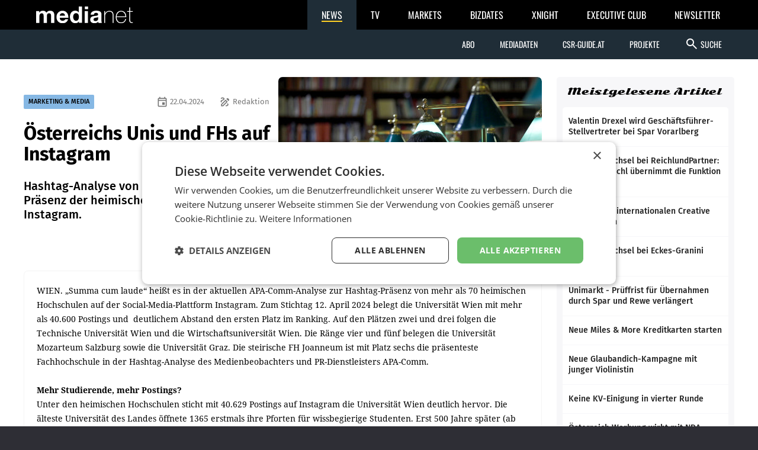

--- FILE ---
content_type: text/html; charset=UTF-8
request_url: https://medianet.at/news/marketing-and-media/oesterreichs-unis-und-fhs-auf-instagram-60210.html
body_size: 9071
content:
<!DOCTYPE html>
<html class="no-js" lang="de-AT">
<head prefix="og: http://ogp.me/ns# fb: http://ogp.me/ns/fb#">
    <meta charset="utf-8">

    <!-- Google Tag Manager -->
<script>(function(w,d,s,l,i){w[l]=w[l]||[];w[l].push({'gtm.start':
new Date().getTime(),event:'gtm.js'});var f=d.getElementsByTagName(s)[0],
j=d.createElement(s),dl=l!='dataLayer'?'&l='+l:'';j.async=true;j.src=
'https://www.googletagmanager.com/gtm.js?id='+i+dl;f.parentNode.insertBefore(j,f);
})(window,document,'script','dataLayer','GTM-TB5JKG7');</script>
<!-- End Google Tag Manager -->
    <title>Österreichs Unis und FHs auf Instagram – mnews – medianet.at</title>

    <meta name="viewport" content="width=device-width, initial-scale=1.0">
    <meta property="fb:app_id" content="590610897751295" /><meta name="description" content="Hashtag-Analyse von APA-Comm zeigt die Präsenz der heimischen Hochschulen auf Instagram." /><meta name="author" content="Redaktion" /><meta property="og:type" content="article" /><meta property="og:url" content="https://medianet.at/news/marketing-and-media/oesterreichs-unis-und-fhs-auf-instagram-60210.html" /><meta property="og:title" content="Österreichs Unis und FHs auf Instagram" /><meta property="og:image" content="https://d2d9r8wtx20ght.cloudfront.net/images/2024/04/APA.jpg" /><meta property="og:copyright" content="© APA-Comm" /><meta property="og:caption" content="" />
    <link href="https://medianet.at/fonts/google/css/fira-sans.css" rel="stylesheet">
    <link href="https://medianet.at/fonts/google/css/droid-serif.css" rel="stylesheet">
    <link href="https://medianet.at/fonts/google/css/material-icons.css" rel="stylesheet">

    <link rel="stylesheet" type="text/css" href="https://medianet.at/news/themes/modern_1/css/normalize.css?20251217" media="screen" />
<link rel="stylesheet" type="text/css" href="https://medianet.at/news/themes/modern_1/css/reset.css?20251217" media="screen" />
<link rel="stylesheet" type="text/css" href="https://medianet.at/news/themes/modern_1/css/screen.css?20251217" media="screen" />
<link rel="stylesheet" type="text/css" href="https://medianet.at/news/themes/modern_1/css/article.css?20251217" media="screen" />
<link rel="stylesheet" type="text/css" href="https://medianet.at/news/themes/modern_1/css/print.css?20251217" media="print" />
    <link rel="stylesheet" href="https://medianet.at/news/lib/icomoon/style.css?20251217" media="screen" />
    <script src="https://medianet.at/jquery/1.7.2/jquery.min.js"></script>    <script type="text/javascript">
        var mp_site_url = "https:\/\/medianet.at\/news\/";
        var standardized_config = {};
        standardized_config.header = {"title":"Medianet mNews","brand":{"title":"stories to tell"},"date_element":"Mittwoch 14 Jan 2026","logo":{"url":"https:\/\/medianet.at\/news\/themes\/modern_1\/images\/20171222\/mnews-invert.svg","alt":"medianet mnews","title":"Medianet mNews","link":"https:\/\/medianet.at\/news\/"},"logo_dropdown":[{"url":"https:\/\/medianet.at\/home\/","title":"home","attributes":{"target":"_blank","title":"medianet by medianet"}},{"url":"https:\/\/medianet.at\/news\/newsletter\/","title":"newsletter","attributes":{"target":"_blank","title":"newsletter by medianet"}},{"url":"https:\/\/medianet.at\/news\/","title":"news","attributes":{"target":"_blank","title":"news by medianet"}},{"url":"https:\/\/medianet.at\/markets\/","title":"markets","attributes":{"target":"_blank","title":"markets by medianet"}},{"url":"https:\/\/medianet.at\/bizbook\/","title":"bizbook","attributes":{"target":"_blank","title":"bizbook by medianet"}},{"url":"https:\/\/medianet.at\/markets\/projektcoach\/","title":"projektcoach","attributes":{"target":"_blank","title":"projektcoach by medianet"}},{"url":"https:\/\/medianet.at\/printbutler\/","title":"printbutler","attributes":{"target":"_blank","title":"printbutler by medianet"}},{"url":"https:\/\/medianet.at\/bizdates\/","title":"bizdates","attributes":{"target":"_blank","title":"bizdates by medianet"}},{"url":"https:\/\/medianet.at\/blackboard\/","title":"blackboard","attributes":{"target":"_blank","title":"blackboard by medianet"}},{"url":"https:\/\/medianet.at\/mconsultants\/","title":"ask an xpert","attributes":{"target":"_blank","title":"m-consultants by medianet"}},{"url":"https:\/\/tv.medianet.at\/","title":"medianet tv","attributes":{"target":"_blank","title":"medianet tv"}},{"url":"https:\/\/guides.co.at\/","title":"austrian guides","attributes":{"target":"_blank","title":"austrian guides"}}],"secondary_menu":[{"title":"Abo","children":[{"url":"https:\/\/medianet.at\/news\/printabo\/","title":"Printabo","attributes":{"title":"Printabo"}},{"url":"https:\/\/medianet.at\/news\/digitalzeitung\/","title":"E-Paper","attributes":{"title":"Digitalzeitung \/ Digitalabo"}}]},{"url":"https:\/\/medianet.at\/news\/page\/mediadaten\/","title":"Mediadaten","attributes":{"title":"Mediadaten"}},{"url":"https:\/\/csr-guide.at\/","title":"CSR-Guide.at","attributes":{"title":"CSR-Guide.at","target":"_blank"}},{"title":"Projekte","children":[{"url":"https:\/\/medianet.at\/news\/medianet-dossiers\/","title":"Dossiers","link":"Dossiers"},{"url":"https:\/\/guides.co.at\/","title":"Guides","link":"Guides"},{"url":"https:\/\/medianet.at\/news\/uploads\/mediadaten\/sonderthemenplan_medianet.pdf","title":"Sonderthemen","attributes":{"target":"_blank"}},{"url":"https:\/\/medianet.at\/tv\/","title":"medianet TV","attributes":{"title":"medianet TV"}}]}],"main_menu":[{"title":"News Kategorien","children":[{"url":"https:\/\/medianet.at\/news\/marketing-and-media\/","title":"marketing & media"},{"url":"https:\/\/medianet.at\/news\/retail\/","title":"retail"},{"url":"https:\/\/medianet.at\/news\/health-economy\/","title":"health economy"},{"url":"https:\/\/medianet.at\/news\/mobility-business\/","title":"mobility business"},{"url":"https:\/\/medianet.at\/news\/financenet\/","title":"financenet"},{"url":"https:\/\/medianet.at\/news\/real-estate\/","title":"financenet real:estate"},{"url":"https:\/\/medianet.at\/news\/industrial-technology\/","title":"industrial technology"},{"url":"https:\/\/medianet.at\/news\/destination\/","title":"destination"},{"url":"https:\/\/medianet.at\/news\/career-network\/","title":"career network"},{"url":"https:\/\/medianet.at\/news\/luxury-brands-and-retail\/","title":"luxury brands&retail"},{"url":"https:\/\/medianet.at\/news\/dossiers\/","title":"dossiers"},{"url":"https:\/\/medianet.at\/news\/csr-esg\/","title":"CSR & ESG"}]}],"search_form":{"action_url":"https:\/\/medianet.at\/news\/search\/","main_categories":[{"value":"","label":"Alle Kategorien"},{"value":"2","label":"marketing & media"},{"value":"3","label":"retail"},{"value":"5","label":"health economy"},{"value":"6","label":"mobility business"},{"value":"7","label":"financenet"},{"value":"8","label":"financenet real:estate"},{"value":"10","label":"industrial technology"},{"value":"11","label":"destination"},{"value":"12","label":"career network"},{"value":"14","label":"luxury brands&retail"},{"value":"4","label":"dossiers"},{"value":"15","label":"CSR & ESG"}],"main_categories_value":"category","main_search_input":{"placeholder":"Suche...","key":"keywords"},"more_options":{"label_closed":"Nach Datum filtern","label_opened":"Filter ausblenden","date_filter":{"from_label":"von","from_placeholder":"W\u00e4hlen Sie ein Datum...","from_value":"from_date","from_format":"yyyy-MM-dd","to_label":"bis","to_placeholder":"W\u00e4hlen Sie ein Datum...","to_value":"to_date","to_format":"yyyy-MM-dd"}}}};
        standardized_config.footer = {"footer_logo":{"url":"https:\/\/medianet.at\/news\/themes\/modern_1\/images\/20171222\/mnews-invert.svg","alt":"medianet mnews","title":"Medianet mNews"},"copyright":"Copyright \u00a9 2026 medianet. All rights reserved.","footer_menu_links":[{"url":"https:\/\/medianet.at\/news\/digitalpaper\/","title":"Archiv"},{"url":"https:\/\/medianet.at\/markets\/page\/datenschutzrichtlinien","title":"Datenschutzrichtlinien"},{"url":"https:\/\/medianet.at\/news\/page\/offenlegung\/","title":"Offenlegung"},{"url":"https:\/\/medianet.at\/news\/page\/impressum\/","title":"Impressum"},{"url":"https:\/\/medianet.at\/news\/page\/agb\/","title":"AGB"},{"url":"https:\/\/medianet.at\/news\/page\/mediadaten\/","title":"Mediadaten"},{"url":"https:\/\/medianet.at\/news\/page\/kontakt\/","title":"Kontakt"}]};
    </script>

    <script type="text/javascript" src="https://medianet.at/news/assets/js/modernizr-2.5.3.js?20251217"></script>
    <link rel="shortcut icon" href="https://medianet.at/news/favicon.ico">

    </head>
<body class="">
    <!-- Google Tag Manager (noscript) -->
<noscript><iframe src="https://www.googletagmanager.com/ns.html?id=GTM-TB5JKG7"
height="0" width="0" style="display:none;visibility:hidden"></iframe></noscript>
<!-- End Google Tag Manager (noscript) -->    <div id="wrapper">
        <div id="standardized-header-navbar"></div>
<div class="container content-container">
    <div id="page-content"><script type="text/javascript" >
    var article_id = "60210";
    var site_url = "https://medianet.at/news/article";
    var alreadyVoted = "0";
</script>
<div id="main-content">
    <div id="contents-with-sidebar">
        <div id="contents">
            <div id="article-container" class="cat-2">
                                <div id="article-banner" class="-has-image-copyright">
                    <figure><img src="https://medianet.at/news/images/cache/13/https/d2d9r8wtx20ght.cloudfront.net/images/2024/04/APA.jpg" alt="Österreichs Unis und FHs auf Instagram"><figcaption><small class="-copyright">© APA-Comm</small></figcaption></figure>
                    <div>
                        <span>
                            <a href="https://medianet.at/news/marketing-and-media/" class="category cat-2 bg" title="marketing &amp; media">MARKETING &amp; MEDIA</a>
                            <span class="author"><i class="material-icons-outlined" aria-hidden="true">draw</i> Redaktion</span>                            <span class="date"><i class="material-icons-outlined" aria-hidden="true">event</i> 22.04.2024</span>
                        </span>
                        <h1 class="tdc">Österreichs Unis und FHs auf Instagram</h1>
                        <h2>Hashtag-Analyse von APA-Comm zeigt die Präsenz der heimischen Hochschulen auf Instagram.</h2>                                            </div>
                </div>
                <div id="article-body" class="bc">

                    <div id="article-inner-body">
                        <p>WIEN. &bdquo;Summa cum laude&ldquo; hei&szlig;t es in der aktuellen APA-Comm-Analyse zur Hashtag-Pr&auml;senz von mehr als 70 heimischen Hochschulen auf der Social-Media-Plattform Instagram. Zum Stichtag 12. April 2024 belegt die Universit&auml;t Wien mit mehr als 40.600 Postings und&nbsp; deutlichem Abstand den ersten Platz im Ranking. Auf den Pl&auml;tzen zwei und drei folgen die Technische Universit&auml;t Wien und die Wirtschaftsuniversit&auml;t Wien. Die R&auml;nge vier und f&uuml;nf belegen die Universit&auml;t Mozarteum Salzburg sowie die Universit&auml;t Graz. Die steirische FH Joanneum ist mit Platz sechs die pr&auml;senteste Fachhochschule in der Hashtag-Analyse des Medienbeobachters und PR-Dienstleisters APA-Comm.<br /><br /><strong>Mehr Studierende, mehr Postings?<br /></strong>Unter den heimischen Hochschulen sticht mit 40.629 Postings auf Instagram die Universit&auml;t Wien deutlich hervor. Die &auml;lteste Universit&auml;t des Landes &ouml;ffnete 1365 erstmals ihre Pforten f&uuml;r wissbegierige Studenten. Erst 500 Jahre sp&auml;ter (ab 1878) und lediglich in Ausnahmef&auml;llen durften Frauen in &Ouml;sterreich eine Hochschule besuchen. Heutzutage forschen, lehren und studieren &uuml;ber 10.000 Mitarbeitende und 89.000 Studierende an der Universit&auml;t Wien, die damit die gr&ouml;&szlig;te Universit&auml;t &Ouml;sterreichs ist. Diese hohe Anzahl potenzieller Instagram-Usern macht sich auch in der APA-Comm-Auswertung bemerkbar: Unter den Top-5-Unis auf Instagram befinden sich vier Forschungs- und Bildungseinrichtungen, die zu den meistbesuchten des Landes geh&ouml;ren.<br /><br /><strong>Technik vor Wirtschaft<br /></strong>Den zweiten Platz im APA-Comm Hochschul-Ranking erreicht mit &uuml;ber 25.500 Postings auf Instagram die Technische Universit&auml;t Wien. &Ouml;sterreichs gr&ouml;&szlig;te Uni im Bereich Technik und Naturwissenschaften bietet an acht Fakult&auml;ten insgesamt 62 Studien an und blickt auf eine &uuml;ber 200-j&auml;hrige Geschichte zur&uuml;ck. Beliebtestes Fotomotiv der TU Wien auf Instagram ist der revitalisierte gro&szlig;e Kuppelsaal am Karlsplatz.</p>
<p>Architektonisch beeindruckend pr&auml;sentiert sich auch die Wirtschaftsuniversit&auml;t Wien, die mit insgesamt 22.507 Postings unter dem Hashtag #wuwien den dritten Platz belegt. Besonders h&auml;ufig findet sich dabei auf der Fotoplattform das von Stararchitektin Zaha Hadid entworfene &bdquo;Library and Learning Center&rdquo;, das Herzst&uuml;ck des WU-Campus beim Wiener Prater. &bdquo;Die Studentinnen und Studenten wissen ihre moderne Infrastruktur offenkundig zu sch&auml;tzen &ndash; und zu teilen&ldquo;, so Manuel Kerzner, Data Scientist bei APA-Comm.<br /><br /><strong>Kunst folgt ihren eigenen Regeln<br /></strong>Ob Musik, Regie, Schauspiel oder Bildnerische Erziehung &ndash; die weit &uuml;ber &Ouml;sterreichs Grenzen hinaus bekannte Kunstuniversit&auml;t Mozarteum Salzburg erreicht mit rund 18.000 Postings den vierten Platz in der APA-Comm Uni-Analyse. Die musische Hochschule z&auml;hlt damit zu den wenigen Kunstuniversit&auml;ten in den Top-10. Errechnet man die Posting-Rate pro Studierenden, so liegt diese neunmal h&ouml;her der Durchschnitt. &bdquo;Dabei sticht besonders die Akademie der bildenden K&uuml;nste hervor (Platz 11), die gemessen an den Studierenden zw&ouml;lfmal mehr Postings erreicht. Kunst auf Instagram folgt nun mal ihren eigenen Regeln&ldquo;, sagt Kerzner.<br /><br /><strong>FHs, Privatunis und PHs<br /></strong>Die Top-3-Fachhochschulen im Ranking setzen sich aus der FH Joanneum (Platz 6), der FH Ober&ouml;sterreich (14) und der FH Salzburg (15) zusammen. Die bestplatzierten Privatuniversit&auml;ten finden sich hingegen erst au&szlig;erhalb der Top-20 wieder: Die Anton Bruckner Privatuniversit&auml;t Linz belegt Platz 27, die New Design University in St. P&ouml;lten Platz 29. Unter den P&auml;dagogischen Hochschulen erreicht die PH Wien die mit Abstand meisten Eintr&auml;ge und insgesamt Platz 41.<br />Ranking &Ouml;sterreichs Top-10 Hochschulen auf Instagram:</p>
<p>Universit&auml;t Wien (40.629 Postings)<br />Technische Universit&auml;t Wien (25.553 Postings)<br />Wirtschaftsuniversit&auml;t Wien (22.507 Postings)<br />Universit&auml;t Mozarteum Salzburg (18.055 Postings)<br />Universit&auml;t Graz (16.050 Postings)<br />FH Joanneum (14.240 Postings)<br />Medizinische Universit&auml;t Wien (13.208 Postings)<br />Technische Universit&auml;t Graz (12.916 Postings)<br />Universit&auml;t f&uuml;r angewandte Kunst (12.354 Postings)<br />Universit&auml;t Salzburg (11.584 Postings)</p>
<p>Hinweis: Ausgewertet wurden die Hashtags von &uuml;ber 70 Hochschulen in &Ouml;sterreich auf Instagram. Nicht in der Analyse enthalten sind Fernuniversit&auml;ten mit Standorten au&szlig;erhalb &Ouml;sterreichs.</p>                        <div class="clearfix"></div>
                    </div>

                    <!-- no author info -->
                    
                    <div id="article-inner-bottom">
                            <div class="left-bottom">
                                <h4>BEWERTEN SIE DIESEN ARTIKEL</h4>
                                <div id="voting" class="voting stars-0"><div class="star-ratings"></div></div>
                                <div id="vote-result" style="display:none"></div>
                            </div>
                            <div class="right-bottom">
                                <h4>TEILEN SIE DIESEN ARTIKEL</h4>
                                <div class="a2a_kit a2a_kit_size_32 a2a_default_style">
                                    <a class="a2a_button_facebook"></a>
                                    <a class="a2a_button_twitter"></a>
                                    <a class="a2a_button_facebook_messenger"></a>
                                    <a class="a2a_button_whatsapp"></a>
                                    <a class="a2a_button_linkedin"></a>
                                    <a class="a2a_button_xing"></a>
                                    <a class="a2a_dd" href="https://www.addtoany.com/share"></a>
                                </div>
                                <script type="text/javascript">
                                    var a2a_config = a2a_config || {};
                                    a2a_config.locale = "de";
                                    a2a_config.track_links = 'ga';
                                    // TODO: Remove the below hack as soon as the new navigation is released.
                                    $('a.a2a_dd').on('click', function() {
                                        $('#a2a_overlay').parent()
                                            .css('position', 'relative')
                                            .css('z-index', '999999999');
                                    });
                                </script>
                                <script async src="https://static.addtoany.com/menu/page.js"></script>
                            </div>
                        </div>
                    
                </div>
            </div>

            <div id="recommended-articles-container"><div class="articles-container articles-container-normal" id="recommended-articles"><div class="article cat-2 article-1">
            <div class="article-inner bc">
                <a class="photo" href="https://medianet.at/news/marketing-and-media/strategische-partnerschaft-erste-group-expandiert-in-polen-72339.html" title="Strategische Partnerschaft: Erste Group expandiert in Polen">
                    <img src="https://medianet.at/news/images/cache/7/2026/01/bosek2-copyright-erste-group-marko-mestrovic-_1_.jpg" alt="Strategische Partnerschaft: Erste Group expandiert in Polen">
                </a>
                <div>
                    <span class="category bg-l">
                            <a href="https://medianet.at/news/marketing-and-media" class="category-decoration cat-2" title="marketing &amp; media">MARKETING &amp; MEDIA</a>
                        </span>                    <h5>
                        <a href="https://medianet.at/news/marketing-and-media/strategische-partnerschaft-erste-group-expandiert-in-polen-72339.html" title="Strategische Partnerschaft: Erste Group expandiert in Polen">Strategische Partnerschaft: Erste Group expandiert in Polen</a>
                    </h5>
                    <div>
                        <p>Die Erste Group Bank AG hat den Erwerb eines beherrschenden 49-Prozent-Anteils an der Santander Bank Polska sowie eines 50-Prozent-Anteils an Santander Towarzystwo Funduszy Inwestycyjnych</p>
                    </div>
                </div>
                            </div>
        </div><div class="article cat-2 article-2">
            <div class="article-inner bc">
                <a class="photo" href="https://medianet.at/news/marketing-and-media/jti-austria-personelle-neuaufstellung-im-management-72338.html" title="JTI Austria: Personelle Neuaufstellung im Management">
                    <img src="https://medianet.at/news/images/cache/7/2026/01/24D51_4649._Andi-Bruckner_1.jpg" alt="JTI Austria: Personelle Neuaufstellung im Management">
                </a>
                <div>
                    <span class="category bg-l">
                            <a href="https://medianet.at/news/marketing-and-media" class="category-decoration cat-2" title="marketing &amp; media">MARKETING &amp; MEDIA</a>
                        </span>                    <h5>
                        <a href="https://medianet.at/news/marketing-and-media/jti-austria-personelle-neuaufstellung-im-management-72338.html" title="JTI Austria: Personelle Neuaufstellung im Management">JTI Austria: Personelle Neuaufstellung im Management</a>
                    </h5>
                    <div>
                        <p>Bei JTI Austria kommt es mit Jahresbeginn 2026 zu einer personellen Änderung auf Managementebene. Silvia Polan übernimmt die Funktion als Director Corporate Affairs &amp; Communication</p>
                    </div>
                </div>
                            </div>
        </div><div class="article cat-2 article-3">
            <div class="article-inner bc">
                <a class="photo" href="https://medianet.at/news/marketing-and-media/aufstieg-paul-liebhart-uebernimmt-erweiterte-verantwortung-bei-unique-72337.html" title="Aufstieg: Paul Liebhart übernimmt erweiterte Verantwortung bei Unique">
                    <img src="https://medianet.at/news/images/cache/7/2026/01/Paul-Liebhart_UNIQUE-relations.jpg" alt="Aufstieg: Paul Liebhart übernimmt erweiterte Verantwortung bei Unique">
                </a>
                <div>
                    <span class="category bg-l">
                            <a href="https://medianet.at/news/marketing-and-media" class="category-decoration cat-2" title="marketing &amp; media">MARKETING &amp; MEDIA</a>
                        </span>                    <h5>
                        <a href="https://medianet.at/news/marketing-and-media/aufstieg-paul-liebhart-uebernimmt-erweiterte-verantwortung-bei-unique-72337.html" title="Aufstieg: Paul Liebhart übernimmt erweiterte Verantwortung bei Unique">Aufstieg: Paul Liebhart übernimmt erweiterte Verantwortung bei Unique</a>
                    </h5>
                    <div>
                        <p>Bei Unique relations kommt es mit Jahresbeginn 2026 zu einem internen Karriereschritt. Paul Liebhart steigt innerhalb der Wiener PR-Agentur vom Junior Consultant zum Consultant auf</p>
                    </div>
                </div>
                            </div>
        </div><div class="article cat-2 article-4">
            <div class="article-inner bc">
                <a class="photo" href="https://medianet.at/news/marketing-and-media/mentos-erweitert-winterwin-kampagne-72336.html" title="Mentos erweitert Winterwin Kampagne">
                    <img src="https://medianet.at/news/images/cache/7/2026/01/Mentos-X-Jonas-Hasler-X-Helmsponsoring_2026_2.jpg" alt="Mentos erweitert Winterwin Kampagne">
                </a>
                <div>
                    <span class="category bg-l">
                            <a href="https://medianet.at/news/marketing-and-media" class="category-decoration cat-2" title="marketing &amp; media">MARKETING &amp; MEDIA</a>
                        </span>                    <h5>
                        <a href="https://medianet.at/news/marketing-and-media/mentos-erweitert-winterwin-kampagne-72336.html" title="Mentos erweitert Winterwin Kampagne">Mentos erweitert Winterwin Kampagne</a>
                    </h5>
                    <div>
                        <p>Mentos setzt seine #winterwin Kampagne fort und erweitert das Winterengagement rund um die Marke YesToFresh. Im Mittelpunkt steht die vertiefte Zusammenarbeit mit dem Schweizer Snowboarder</p>
                    </div>
                </div>
                            </div>
        </div><div class="article cat-2 article-5">
            <div class="article-inner bc">
                <a class="photo" href="https://medianet.at/news/marketing-and-media/mehr-public-value-bei-puls-4-72335.html" title="Mehr Public Value bei Puls 4">
                    <img src="https://medianet.at/news/images/cache/7/2026/01/breaking-media-_c_-puls-4.jpg" alt="Mehr Public Value bei Puls 4">
                </a>
                <div>
                    <span class="category bg-l">
                            <a href="https://medianet.at/news/marketing-and-media" class="category-decoration cat-2" title="marketing &amp; media">MARKETING &amp; MEDIA</a>
                        </span>                    <h5>
                        <a href="https://medianet.at/news/marketing-and-media/mehr-public-value-bei-puls-4-72335.html" title="Mehr Public Value bei Puls 4">Mehr Public Value bei Puls 4</a>
                    </h5>
                    <div>
                        <p>Die ProSiebenSat.1 Puls 4 Gruppe baut ihr Public-Value-Angebot im Fernsehen und im Streaming weiter aus. Nach Angaben der Sendergruppe informierten sich 2025 rund 6,5 Mio. Zuseher</p>
                    </div>
                </div>
                            </div>
        </div><div class="article cat-2 article-6">
            <div class="article-inner bc">
                <a class="photo" href="https://medianet.at/news/marketing-and-media/tcl-mehrfach-bei-ces-ausgezeichnet-72334.html" title="TCL mehrfach bei CES ausgezeichnet">
                    <img src="https://medianet.at/news/images/cache/7/2026/01/Auf_der_CES_2026_konnte_TCL_Besucher_wie_Experten_gleicherma_en_begeistern_und_zahlreiche_Preise_abra_umen..jpg" alt="TCL mehrfach bei CES ausgezeichnet">
                </a>
                <div>
                    <span class="category bg-l">
                            <a href="https://medianet.at/news/marketing-and-media" class="category-decoration cat-2" title="marketing &amp; media">MARKETING &amp; MEDIA</a>
                        </span>                    <h5>
                        <a href="https://medianet.at/news/marketing-and-media/tcl-mehrfach-bei-ces-ausgezeichnet-72334.html" title="TCL mehrfach bei CES ausgezeichnet">TCL mehrfach bei CES ausgezeichnet</a>
                    </h5>
                    <div>
                        <p>TCL wurde im Rahmen der CES 2026 in Las Vegas mehrfach für technologische Innovationen ausgezeichnet. Das Unternehmen erhielt unter anderem mehrere „Best of CES 2026“-Awards von</p>
                    </div>
                </div>
                            </div>
        </div><div class="article cat-3 article-7">
            <div class="article-inner bc">
                <a class="photo" href="https://medianet.at/news/retail/erste-externe-billa-kauffrau-uebernimmt-markt-in-poettsching-72333.html" title="Erste externe Billa-Kauffrau übernimmt Markt in Pöttsching">
                    <img src="https://medianet.at/news/images/cache/7/2026/01/01_BILLA_Kauffrau_Kammerer.jpeg" alt="Erste externe Billa-Kauffrau übernimmt Markt in Pöttsching">
                </a>
                <div>
                    <span class="category bg-l">
                            <a href="https://medianet.at/news/retail" class="category-decoration cat-3" title="retail">RETAIL</a>
                        </span>                    <h5>
                        <a href="https://medianet.at/news/retail/erste-externe-billa-kauffrau-uebernimmt-markt-in-poettsching-72333.html" title="Erste externe Billa-Kauffrau übernimmt Markt in Pöttsching">Erste externe Billa-Kauffrau übernimmt Markt in Pöttsching</a>
                    </h5>
                    <div>
                        <p>PÖTTSCHING. Cornelia Kammerer führt ab sofort den Billa-Markt in der Ödenburger Straße 18a. Sie ist die erste externe Bewerberin, die einen Billa-Kaufleute-Standort übernimmt, und</p>
                    </div>
                </div>
                            </div>
        </div><div class="article cat-3 article-8">
            <div class="article-inner bc">
                <a class="photo" href="https://medianet.at/news/retail/monitorwerbung-machte-mit-pro-bono-kampagne-auf-wiener-weihnachtsmaerkten-auf-kinder-psychotherapie-aufmerksam-72332.html" title="monitorwerbung machte mit Pro-bono-Kampagne auf Wiener Weihnachtsmärkten auf Kinder-Psychotherapie aufmerksam">
                    <img src="https://medianet.at/news/images/cache/7/2026/01/Cape-10_OK.jpg" alt="monitorwerbung machte mit Pro-bono-Kampagne auf Wiener Weihnachtsmärkten auf Kinder-Psychotherapie aufmerksam">
                </a>
                <div>
                    <span class="category bg-l">
                            <a href="https://medianet.at/news/retail" class="category-decoration cat-3" title="retail">RETAIL</a>
                        </span>                    <h5>
                        <a href="https://medianet.at/news/retail/monitorwerbung-machte-mit-pro-bono-kampagne-auf-wiener-weihnachtsmaerkten-auf-kinder-psychotherapie-aufmerksam-72332.html" title="monitorwerbung machte mit Pro-bono-Kampagne auf Wiener Weihnachtsmärkten auf Kinder-Psychotherapie aufmerksam">monitorwerbung machte mit Pro-bono-Kampagne auf Wiener Weihnachtsmärkten auf Kinder-Psychotherapie aufmerksam</a>
                    </h5>
                    <div>
                        <p>monitorwerbung stellte der Wiener Initiative CAPE 10 im vergangenen Advent ihr digitales Premium-Inventar auf drei großen Wiener Weihnachtsmärkten für eine Pro-bono-Kampagne zur Verfügung.</p>
                    </div>
                </div>
                            </div>
        </div><div class="article cat-3 article-9">
            <div class="article-inner bc">
                <a class="photo" href="https://medianet.at/news/retail/fressnapf-oesterreich-spendet-188000-euro-und-192-tonnen-tiernahrung-fuer-den-tierschutz-72331.html" title="Fressnapf Österreich spendet 188.000 Euro und 192 Tonnen Tiernahrung für den Tierschutz">
                    <img src="https://medianet.at/news/images/cache/7/2026/01/r1horbwjmejejo1kuyty.jpeg" alt="Fressnapf Österreich spendet 188.000 Euro und 192 Tonnen Tiernahrung für den Tierschutz">
                </a>
                <div>
                    <span class="category bg-l">
                            <a href="https://medianet.at/news/retail" class="category-decoration cat-3" title="retail">RETAIL</a>
                        </span>                    <h5>
                        <a href="https://medianet.at/news/retail/fressnapf-oesterreich-spendet-188000-euro-und-192-tonnen-tiernahrung-fuer-den-tierschutz-72331.html" title="Fressnapf Österreich spendet 188.000 Euro und 192 Tonnen Tiernahrung für den Tierschutz">Fressnapf Österreich spendet 188.000 Euro und 192 Tonnen Tiernahrung für den Tierschutz</a>
                    </h5>
                    <div>
                        <p>Fressnapf Österreich hat im Jahr 2025 im Rahmen seiner CSR-Initiative „tierisch engagiert“ insgesamt 188.000 Euro für Tier-, Natur- und Sozialprojekte gesammelt. Zusätzlich wurden</p>
                    </div>
                </div>
                            </div>
        </div><div class="article cat-2 article-10">
            <div class="article-inner bc">
                <a class="photo" href="https://medianet.at/news/marketing-and-media/jahresempfang-des-senat-der-wirtschaft-72330.html" title="Jahresempfang des Senat der Wirtschaft">
                    <img src="https://medianet.at/news/images/cache/7/2026/01/Keynotes_Jahresauftakt26_SkylineMedien-05746-1030x687.jpg" alt="Jahresempfang des Senat der Wirtschaft">
                </a>
                <div>
                    <span class="category bg-l">
                            <a href="https://medianet.at/news/marketing-and-media" class="category-decoration cat-2" title="marketing &amp; media">MARKETING &amp; MEDIA</a>
                        </span>                    <h5>
                        <a href="https://medianet.at/news/marketing-and-media/jahresempfang-des-senat-der-wirtschaft-72330.html" title="Jahresempfang des Senat der Wirtschaft">Jahresempfang des Senat der Wirtschaft</a>
                    </h5>
                    <div>
                        <p>Der Senat der Wirtschaft lud am 8. Jänner zum traditionellen Neujahrsempfang in die Festsäle der Universität Wien. Die Veranstaltung stand unter dem Motto „Rulebreaker – mit Anstand</p>
                    </div>
                </div>
                            </div>
        </div></div></div>
        </div>
        <div id="sidebar">
            <aside class="side-widget" id="top_popular_articles_widget">
	<h1 class="side-widget-title">Meistgelesene Artikel</h1>
	<div class="side-widget-content"><div class="articles-container-side-list" id="1796924f53d7a7042802c09c5d1ef6d3"><a href="https://medianet.at/news/retail/valentin-drexel-wird-geschaeftsfuehrer-stellvertreter-bei-spar-vorarlberg-72288.html" title="Valentin Drexel wird Geschäftsführer-Stellvertreter bei Spar Vorarlberg" class="article cat-3 article-1">
                <h5>Valentin Drexel wird Geschäftsführer-Stellvertreter bei Spar Vorarlberg</h5>
                	        </a><a href="https://medianet.at/news/marketing-and-media/fuehrungswechsel-bei-reichlundpartner-matthias-reichl-uebernimmt-die-funktion-group-ceo-72299.html" title="Führungswechsel bei ReichlundPartner: Matthias Reichl übernimmt die Funktion Group CEO" class="article cat-2 article-2">
                <h5>Führungswechsel bei ReichlundPartner: Matthias Reichl übernimmt die Funktion Group CEO</h5>
                	        </a><a href="https://medianet.at/news/retail/obi-gruendet-internationalen-creative-core-in-wien-72284.html" title="Obi gründet internationalen Creative Core in Wien" class="article cat-3 article-3">
                <h5>Obi gründet internationalen Creative Core in Wien</h5>
                	        </a><a href="https://medianet.at/news/retail/fuehrungswechsel-bei-eckes-granini-austria-72287.html" title="Führungswechsel bei Eckes-Granini Austria" class="article cat-3 article-4">
                <h5>Führungswechsel bei Eckes-Granini Austria</h5>
                	        </a><a href="https://medianet.at/news/retail/unimarkt-prueffrist-fuer-uebernahmen-durch-spar-und-rewe-verlaengert-72283.html" title="Unimarkt - Prüffrist für Übernahmen durch Spar und Rewe verlängert" class="article cat-3 article-5">
                <h5>Unimarkt - Prüffrist für Übernahmen durch Spar und Rewe verlängert</h5>
                	        </a><a href="https://medianet.at/news/marketing-and-media/neue-miles-more-kreditkarten-starten-72311.html" title="Neue Miles &amp; More Kreditkarten starten" class="article cat-2 article-6">
                <h5>Neue Miles &amp; More Kreditkarten starten</h5>
                	        </a><a href="https://medianet.at/news/marketing-and-media/neue-glaubandich-kampagne-mit-junger-violinistin-72306.html" title="Neue Glaubandich-Kampagne mit junger Violinistin" class="article cat-2 article-7">
                <h5>Neue Glaubandich-Kampagne mit junger Violinistin</h5>
                	        </a><a href="https://medianet.at/news/marketing-and-media/keine-kv-einigung-in-vierter-runde-72257.html" title="Keine KV-Einigung in vierter Runde" class="article cat-2 article-8">
                <h5>Keine KV-Einigung in vierter Runde</h5>
                	        </a><a href="https://medianet.at/news/marketing-and-media/oesterreich-werbung-wirbt-mit-nda-kampagne-72313.html" title="Österreich Werbung wirbt mit NDA-Kampagne" class="article cat-2 article-9">
                <h5>Österreich Werbung wirbt mit NDA-Kampagne</h5>
                	        </a><a href="https://medianet.at/news/marketing-and-media/ef-sprachenlernen-auch-im-ki-zeitalter-unverzichtbar-72307.html" title="EF: Sprachenlernen auch im KI-Zeitalter unverzichtbar" class="article cat-2 article-10">
                <h5>EF: Sprachenlernen auch im KI-Zeitalter unverzichtbar</h5>
                	        </a></div></div>
</aside>
            <div>
    <aside id="newsletter-block" class="side-widget">
        <h1><a href="https://medianet.at/news/newsletter">newsletter</a></h1>
        <p>Mit unseren News bleiben Sie am Puls der Zeit! Melden Sie sich jetzt für unseren gratis Newsletter an.</p>
        <a href="https://medianet.at/news/newsletter">
            <i class="material-icons-outlined" aria-hidden="true">mark_email_read</i><!--
            -->Newsletter jetzt abonnieren        </a>
    </aside>
</div>
        </div>
    </div>
</div>

<script type="application/ld+json">
{
  "@context": "http://schema.org",
  "@type": "NewsArticle",
  "mainEntityOfPage": {
    "@type": "WebPage",
    "@id": "https:\/\/medianet.at\/news\/marketing-and-media\/oesterreichs-unis-und-fhs-auf-instagram-60210.html"  },
  "headline": "\u00d6sterreichs Unis und FHs auf Instagram",
          "image": [
        "https:\/\/d2d9r8wtx20ght.cloudfront.net\/images\/2024\/04\/APA.jpg"       ],
      "datePublished": "2024-04-22T10:00:00+02:00",
  "dateModified": "2024-04-22T10:00:00+02:00",
  "author": {
    "@type": "Person",
    "name": "Redaktion"  },
           "publisher": {
    "@type": "Organization",
    "name": " \u201emedianet\u201d Verlag AG",
    "logo": {
        "@type": "ImageObject",
        "url": "https:\/\/medianet.at\/news\/assets\/images\/logo-big-3-w-bg.png"    },
    "url": "https:\/\/medianet.at\/"    }
        }
</script>
</div><!-- #page-content -->
</div><!-- .content-container -->
    <div style="position:absolute;top:0;left:0;"></div>

    
    <div id="standardized-footer-navbar"></div>

</div><!-- #wrapper -->

<div id="debug"></div>

<script type="text/javascript" src="https://medianet.at/news/themes/modern_1/js/global.js?20251217" ></script>
<script type="text/javascript" src="https://medianet.at/news/themes/modern_1/js/article.js?20251217" ></script>
<script type="text/javascript" src="//cdnjs.cloudflare.com/ajax/libs/fastclick/1.0.3/fastclick.min.js?20251217"></script><script type="text/javascript" src="https://medianet.at/gn/e.js?20251217"></script><script type="text/javascript" src="https://newsletter.medianet.at/newsletter_popup/1/show.js?20240417-6"></script>

<script>
        window.SSA = {"beaconUrl":"https:\/\/medianet.at\/news\/ssa","customVars":[]};
    </script>
    <script src="https://medianet.at/news/assets/js/ssa.min.js?20251204"></script><script defer src="https://static.cloudflareinsights.com/beacon.min.js/vcd15cbe7772f49c399c6a5babf22c1241717689176015" integrity="sha512-ZpsOmlRQV6y907TI0dKBHq9Md29nnaEIPlkf84rnaERnq6zvWvPUqr2ft8M1aS28oN72PdrCzSjY4U6VaAw1EQ==" data-cf-beacon='{"version":"2024.11.0","token":"95d6b621d7294ad8808eede96f51c48d","r":1,"server_timing":{"name":{"cfCacheStatus":true,"cfEdge":true,"cfExtPri":true,"cfL4":true,"cfOrigin":true,"cfSpeedBrain":true},"location_startswith":null}}' crossorigin="anonymous"></script>
</body>
</html>


--- FILE ---
content_type: text/css; charset=utf-8
request_url: https://medianet.at/news/themes/modern_1/css/article.css?20251217
body_size: 2313
content:
@import"https://fonts.googleapis.com/css2?family=Sonsie+One&display=swap";#sidebar .side-widget{padding:15px 10px;border-radius:5px}#sidebar .a0d{max-width:300px;margin:15px auto}#sidebar .a0d:first-child{margin-top:0}#sidebar .a0d:last-child{margin-bottom:0}@media screen and (max-width: 767px){#contents{margin-bottom:40px}#sidebar{max-width:360px;margin-left:auto;margin-right:auto}#sidebar h3{font-weight:bold;height:22px}#main-content{display:flex;flex-direction:column}#contents-with-sidebar{display:flex;flex-direction:column}#contents-with-sidebar>*{order:9}#sidebar{display:contents}#sidebar>*{order:9;max-width:inherit;margin-left:auto;margin-right:auto}#sidebar .side-widget{padding-left:0;padding-right:0}#sidebar .a0d:first-child{order:1}#sidebar #medianet_tv_widget{order:0;margin-bottom:15px}#sidebar #medianet_tv_widget:first-child+.a0d{margin-top:0}#sidebar #latest_digitalpaper_edition_widget:not(.a0d+.side-widget){margin-top:-15px}#sidebar div:has(>#newsletter-block)+.a0d{margin-top:30px}}@media(min-width: 768px){#contents-with-sidebar{display:flex;justify-content:center}}@media(min-width: 768px)and (min-width: 780px){#contents{width:450px}}@media(min-width: 768px)and (min-width: 1230px){#contents{width:900px}}@media(min-width: 768px){#sidebar{width:300px;flex-shrink:0;flex-grow:0;box-sizing:border-box;margin-bottom:30px;align-self:flex-start}#sidebar .side-widget{padding:15px 10px;background:#f7f7f9;border-radius:5px}#sidebar .side-widget+.side-widget{border-top-left-radius:0;border-top-right-radius:0}#sidebar .side-widget:has(+.side-widget){border-bottom-left-radius:0;border-bottom-right-radius:0}}#sidebar #newsletter-block{margin-top:15px;padding-top:20px;background:#f4f7f5}#sidebar #newsletter-block p{font-size:14px;line-height:20px;margin-left:.5em}#sidebar #newsletter-block>a{font-size:14px;line-height:1.5;text-decoration:none;padding:.5em .75em;display:block;text-align:center;border-radius:5px;color:#00b98b;margin-top:5px}#sidebar #newsletter-block>a i{font-size:1.5em;vertical-align:bottom;margin-right:5px}#sidebar #newsletter-block>a:hover{background:rgba(0,185,139,.1294117647);text-decoration:underline}@media(max-width: 767px){#sidebar #newsletter-block{padding-left:10px;padding-right:10px}}.side-widget h1{font-family:"Sonsie One","Fira Sans",sans-serif;font-size:16px;line-height:20px;margin-bottom:1em;margin-left:.5em}.side-widget h1 a{color:inherit;text-decoration:none}.side-widget h1 a:hover{text-decoration:underline}.cat-1 .tdc{text-decoration-color:#4a4a4a}.cat-2 .tdc{text-decoration-color:#86b8e4}.cat-3 .tdc{text-decoration-color:#d9af0e}.cat-4 .tdc{text-decoration-color:#eed1c4}.cat-5 .tdc{text-decoration-color:#6ebbb7}.cat-6 .tdc{text-decoration-color:#f7a663}.cat-7 .tdc{text-decoration-color:#d5d9dc}.cat-8 .tdc{text-decoration-color:#d5d9dc}.cat-9 .tdc{text-decoration-color:#ceb6d6}.cat-10 .tdc{text-decoration-color:#ceb6d6}.cat-11 .tdc{text-decoration-color:#9dc56f}.cat-12 .tdc{text-decoration-color:#a97bad}.cat-13 .tdc{text-decoration-color:#d5d9dc}.cat-14 .tdc{text-decoration-color:#9d763d}.cat-15 .tdc{text-decoration-color:#83bba2}#article-container{margin-bottom:30px}#article-banner strong{font-weight:bold}#article-banner em{font-style:italic}#article-banner span.date,#article-banner span.author{color:#777;font-size:13px}#article-banner span.date i,#article-banner span.author i{font-size:20px;line-height:24px;vertical-align:top}#article-banner span.author{text-transform:capitalize}#article-banner{overflow:hidden;position:relative;min-height:280px;background:none;border-radius:0 7px 7px 0}#article-banner figure{float:right;margin:0;padding:0;border-radius:7px;position:relative;display:flex;align-items:center;justify-content:center}#article-banner figure img{max-width:100%;display:block;min-height:280px;border-radius:7px}#article-banner figure figcaption{position:absolute;top:3px;left:3px;bottom:3px;right:3px;font-family:"Fira Sans",sans-serif;font-size:12px;line-height:1.2;display:flex;align-items:flex-end;justify-content:center}#article-banner figure figcaption small{font-size:inherit}#article-banner figure figcaption div{border-radius:4px;background:rgba(0,0,0,.6);color:#fff;padding:.5em .5em .35em;box-sizing:border-box;max-width:calc(100% - 6px);text-align:center;transition-property:background-color;transition-duration:150ms;transition-timing-function:ease-in}#article-banner figure figcaption div small.-caption{display:-webkit-box;-webkit-line-clamp:3;-webkit-box-orient:vertical;overflow:hidden;max-height:3.6em;transition-property:max-height;transition-duration:150ms;transition-timing-function:ease-in-out}#article-banner figure figcaption small.-copyright{position:absolute;top:100%;padding-top:10px;color:gray;white-space:nowrap;max-width:100%;overflow:hidden;text-overflow:ellipsis}#article-banner figure:hover figcaption div{background:#000}#article-banner figure:hover figcaption div small.-caption{-webkit-line-clamp:6;max-height:7.2em}#article-banner>div{overflow:hidden;min-height:280px;padding:0 15px 0 0;display:flex;flex-direction:column;justify-content:center}#article-banner .category{display:inline-block;border-radius:2px;padding:0 8px;font-weight:500;color:inherit;text-decoration:none}#article-banner .author,#article-banner .date{float:right;margin-left:25px}#article-banner h1{color:#000;font-size:32px;line-height:1.1;font-weight:bold;margin:.75em 0;text-decoration-thickness:.166666667em}#article-banner h2{color:#000;font-size:20px;line-height:1.2;font-weight:500;margin:0 0 .75em}#article-banner h3{color:#000;font-size:18px;line-height:1.2;font-weight:500;margin:0 0 .75em}#article-banner h1:last-child,#article-banner h2:last-child,#article-banner h3:last-child{margin-bottom:0}#article-banner.-has-image-copyright{min-height:302px}#article-banner.-has-image-copyright>div{min-height:302px}@media(max-height: 1029px){#article-banner>div,#article-banner.-has-image-copyright>div{min-height:auto;padding-top:30px}}#article-body{background:#fff;position:relative}#article-body p{margin-bottom:1.5em}#article-inner-body{font-family:"Droid Serif",serif;font-size:14px;margin-bottom:20px;border:1px solid #f4f4f4;padding:1.5em;border-radius:7px}#article-body strong{font-weight:bold;font-family:"Droid Serif",serif}#article-body em{font-style:italic}#article-body h4{font-weight:bold;font-family:"Fira Sans",sans-serif;font-size:14px}#article-inner-body ul li{list-style-type:disc;list-style-position:inside}#article-inner-body ol li{list-style-type:decimal;list-style-position:inside}#article-inner-body i,#article-inner-body cite,#article-inner-body em,#article-inner-body var,#article-inner-body dfn{font-style:italic}#article-inner-body img{display:block;width:100%;height:auto}#article-inner-body video{display:block;width:100%;height:auto;margin:1.5em 0}#article-inner-body iframe{max-width:100%;border:0}.video-iframe-wrapper{display:block;position:relative;width:100%;height:0;padding-top:56.25%;margin:1.5em 0}.video-iframe-wrapper iframe{position:absolute;width:100%;height:100%;top:0;left:0}.star-ratings{background:url("../images/big-stars.png") no-repeat scroll 0 0 rgba(0,0,0,0);height:19px;width:245px}.voting{width:125px;overflow:hidden;cursor:pointer}.voting.stars-0 .star-ratings{margin-left:-125px}.voting.stars-1 .star-ratings{margin-left:-100px}.voting.stars-2 .star-ratings{margin-left:-75px}.voting.stars-3 .star-ratings{margin-left:-50px}.voting.stars-4 .star-ratings{margin-left:-25px}.voting.stars-5 .star-ratings{margin-left:0px}.voting.hover-stars-0 .star-ratings{margin-left:-125px}.voting.hover-stars-1 .star-ratings{margin-left:-100px}.voting.hover-stars-2 .star-ratings{margin-left:-75px}.voting.hover-stars-3 .star-ratings{margin-left:-50px}.voting.hover-stars-4 .star-ratings{margin-left:-25px}.voting.hover-stars-5 .star-ratings{margin-left:0px}#article-inner-bottom .left-bottom{border-bottom:1px solid #eee;padding-bottom:25px}#article-inner-bottom .right-bottom{padding-top:25px}#article-inner-bottom .left-bottom h4,#article-inner-bottom .right-bottom h4,.comments-container.comments-container-article h4{margin-bottom:7px;line-height:24px;font-size:14px;font-family:"Fira Sans",sans-serif;text-transform:uppercase}#vote-result{margin-top:5px}#article-inner-bottom{margin-top:25px;padding:25px;overflow:hidden;border:1px solid #eee;border-radius:5px}#gallery{margin-top:25px;padding-top:25px;border-top:1px solid #ccc}#gallery h4{font-size:14px;font-family:"Droid Serif",serif}#gallery-items{overflow:hidden;clear:both;font-size:0;margin-right:-11px}.gallery-item{border:1px solid #d5d9dc;display:inline-block;height:160px;margin-right:11px;margin-top:11px;overflow:hidden;width:160px;line-height:160px;text-align:center}.gallery-item .gallery-item-image{vertical-align:middle;margin-bottom:.25em;max-height:160px;max-width:160px}.fancybox-overlay{z-index:1000000000 !important}#article-author{font-size:12px;line-height:22px;border-top:1px solid #ccc;overflow:hidden;padding:25px 10px}#article-author h4{margin-bottom:.5em}#article-author .author-name{font-style:italic;font-weight:bold}#article-author .author-email a{color:#333}#article-author .author-profile{margin-top:.5em}#article-author .author-social-icons{float:right;font-size:2em;margin-top:-0.25em}#article-author .author-social-icons a{float:left;margin-left:8px;text-decoration:none}#article-author .author-social-icons a.author-social_facebook{color:#3b5998}#article-author .author-social-icons a.author-social_twitter{color:#55acee}#article-author .author-social-icons a.author-social_linkedin{color:#0077b5}@media screen and (max-width: 767px){#article-container{position:relative}#article-banner{display:flex}#article-banner>*{width:50%;flex-grow:0;flex-shrink:0;order:1}#article-banner>div{box-sizing:border-box}#article-banner>figure{order:2}#article-banner>figure img{min-height:auto}#article-body{padding:25px 0}#most-read-articles-container{display:none}#article-inner-bottom .right-bottom h4{display:none}#gallery-items{text-align:center}}@media(max-width: 639px){#article-banner{flex-direction:column}#article-banner>*{width:auto;order:1}#article-banner>div{min-height:auto;padding:0}#article-banner h1:last-child,#article-banner h2:last-child,#article-banner h3:last-child{margin-bottom:.75em}#article-banner>figure img{aspect-ratio:445/280}#article-banner.-has-image-copyright>div{min-height:auto;padding:0}#article-banner.-has-image-copyright>figure{margin-bottom:22px}#article-inner-body{padding:0;border:0}}@media screen and (max-width: 340px){.gallery-item{width:140px;margin-right:10px}}@media screen and (min-width: 768px){#article-container{margin-right:25px;position:relative}}@media(min-width: 924px){#article-body{padding:25px 0;border-bottom-color:#d7d7d7}}@media screen and (min-width: 1024px)and (max-width: 1199px){#article-inner-bottom{padding-top:25px;overflow:hidden}}@media screen and (min-width: 1200px){#article-inner-bottom .right-bottom h4{margin-bottom:10px}}/*# sourceMappingURL=article.css.map */
